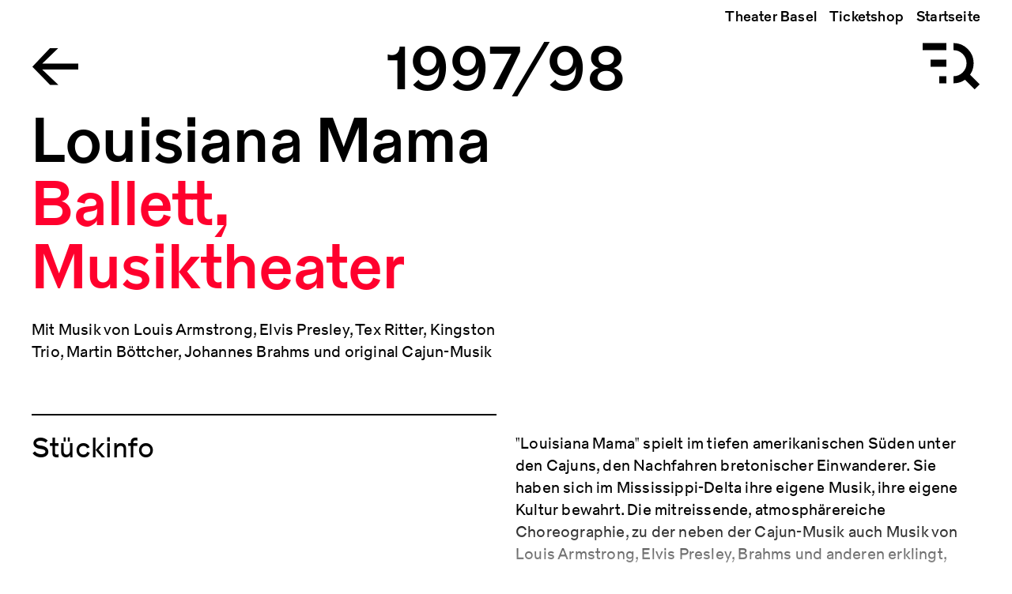

--- FILE ---
content_type: text/html; charset=UTF-8
request_url: https://archiv.theater-basel.ch/1997-98/louisiana-mama
body_size: 7139
content:
<!DOCTYPE html>
<html lang="de" dir="ltr" prefix="og: https://ogp.me/ns#">
  <head>
    <meta charset="utf-8" />
<meta name="description" content="Mit Musik von Louis Armstrong, Elvis Presley, Tex Ritter, Kingston Trio, Martin Böttcher, Johannes Brahms und original Cajun-Musik" />
<meta http-equiv="content-language" content="de" />
<meta name="robots" content="index, follow" />
<link rel="icon" href="/themes/custom/tba/src/assets/images/favicons/favicon.ico" />
<link rel="icon" sizes="16x16" href="/themes/custom/tba/src/assets/images/favicons/favicon-16x16.png" />
<link rel="icon" sizes="32x32" href="/themes/custom/tba/src/assets/images/favicons/favicon-32x32.png" />
<link rel="icon" sizes="96x96" href="/themes/custom/tba/src/assets/images/favicons/favicon-96x96.png" />
<link rel="icon" sizes="192x192" href="/themes/custom/tba/src/assets/images/favicons/android-icon-192x192.png" />
<link rel="apple-touch-icon" href="/themes/custom/tba/src/assets/images/favicons/apple-icon-60x60.png" />
<link rel="apple-touch-icon" sizes="72x72" href="/themes/custom/tba/src/assets/images/favicons/apple-icon-72x72.png" />
<link rel="apple-touch-icon" sizes="76x76" href="/themes/custom/tba/src/assets/images/favicons/apple-icon-76x76.png" />
<link rel="apple-touch-icon" sizes="114x114" href="/themes/custom/tba/src/assets/images/favicons/apple-icon-114x114.png" />
<link rel="apple-touch-icon" sizes="120x120" href="/themes/custom/tba/src/assets/images/favicons/apple-icon-120x120.png" />
<link rel="apple-touch-icon" sizes="144x144" href="/themes/custom/tba/src/assets/images/favicons/apple-icon-144x144.png" />
<link rel="apple-touch-icon" sizes="152x152" href="/themes/custom/tba/src/assets/images/favicons/apple-icon-152x152.png" />
<link rel="apple-touch-icon" sizes="180x180" href="/themes/custom/tba/src/assets/images/favicons/apple-icon-180x180.png" />
<meta property="og:site_name" content="Archiv Theater Basel" />
<meta property="og:title" content="Louisiana Mama 1997/98" />
<meta property="og:description" content="Mit Musik von Louis Armstrong, Elvis Presley, Tex Ritter, Kingston Trio, Martin Böttcher, Johannes Brahms und original Cajun-Musik" />
<meta property="og:updated_time" content="2023-11-23T16:59:34+0100" />
<meta name="twitter:card" content="summary" />
<meta name="twitter:description" content="Mit Musik von Louis Armstrong, Elvis Presley, Tex Ritter, Kingston Trio, Martin Böttcher, Johannes Brahms und original Cajun-Musik" />
<meta name="twitter:title" content="Louisiana Mama 1997/98" />
<meta name="Generator" content="Drupal 10 (https://www.drupal.org)" />
<meta name="MobileOptimized" content="width" />
<meta name="HandheldFriendly" content="true" />
<meta name="viewport" content="width=device-width, initial-scale=1.0" />
<link rel="canonical" href="http://archiv.theater-basel.ch/1997-98/louisiana-mama" />
<link rel="shortlink" href="http://archiv.theater-basel.ch/node/8604" />
<script src="/sites/default/files/google_tag/archiv_theater_basel/google_tag.script.js?t96o1a" defer></script>

    <title>Louisiana Mama 1997/98 | Archiv Theater Basel</title>
    <link rel="stylesheet" media="all" href="/sites/default/files/css/css_3JKFrZ0W3F-L9TzUaZEjIwzEpWQcvVudMSt30ocvz9s.css?delta=0&amp;language=de&amp;theme=tba&amp;include=eJx1jkkOQiEQRC-EdOKFSAMln6QZQoP6Pb0_DnHlpoaXWpTHnBgO994U0V2yHFUpoWKwmCCsupNnxTcXqHKCmtAGqLZRWPIDpvPgNLhvSnGszmJ_xK7al5esG6JR8Aib454dr9lCK10wQX_4sReEeaaP25Kr0V0nyvvX9ExJmmc5BVVzzbgpvdSWFpfgCTLdWR4" />
<link rel="stylesheet" media="all" href="/sites/default/files/css/css_qjG3dlyIGtF0PSrU9OIMJyXuQwkDYFADOKKjvynX8XE.css?delta=1&amp;language=de&amp;theme=tba&amp;include=eJx1jkkOQiEQRC-EdOKFSAMln6QZQoP6Pb0_DnHlpoaXWpTHnBgO994U0V2yHFUpoWKwmCCsupNnxTcXqHKCmtAGqLZRWPIDpvPgNLhvSnGszmJ_xK7al5esG6JR8Aib454dr9lCK10wQX_4sReEeaaP25Kr0V0nyvvX9ExJmmc5BVVzzbgpvdSWFpfgCTLdWR4" />

    
  </head>
  <body class="path-_997-98-louisiana-mama node-8604 path-node page-node-type-production">
        <a href="#main-content" class="visually-hidden focusable skip-link">
      Direkt zum Inhalt
    </a>
    <noscript><iframe src="https://www.googletagmanager.com/ns.html?id=GTM-KN5GJC3" height="0" width="0" style="display:none;visibility:hidden"></iframe></noscript>
      <div class="dialog-off-canvas-main-canvas" data-off-canvas-main-canvas>
    <div class="layout-container">

    <header class="header" role="banner">
    <div class="header__background"></div>

    <div class="uk-container uk-container-large">
            <div class="header__top">  <div class="region region-header-top">
    <nav role="navigation" aria-labelledby="block-tba-main-menu-menu" id="block-tba-main-menu" class="block block-menu navigation menu--main">
            
  <h2 class="visually-hidden" id="block-tba-main-menu-menu">Hauptnavigation</h2>
  

        
              <ul class="menu">
                    <li class="menu-item">
        <a href="https://www.theater-basel.ch">Theater Basel</a>
              </li>
                <li class="menu-item">
        <a href="https://shop.theater-basel.ch">Ticketshop</a>
              </li>
                <li class="menu-item">
        <a href="/" data-drupal-link-system-path="&lt;front&gt;">Startseite</a>
              </li>
        </ul>
  


  </nav>

  </div>
</div>

            <div class="header__bottom">
        <div class="header__home">
          <a href="/" class="navigate" aria-label="Go to the Archiv Theater Basel homepage">
              <img class="tba-logo-black" src="/themes/custom/tba/src/assets/images/icons/icon-header-back--black.svg" alt="Back Button, go to homepage">
          </a>
        </div>

        <div class="header__title">
            <div class="region region-header">
    <div id="block-tba-page-title" class="block block-core block-page-title-block">
  
    
      
      <div class="page-title">Louisiana Mama </div>
  

  </div>

  </div>


          <div class="site-title">
            <span>Archiv</span>
          </div>
        </div>

        <div class="header__menu">
          <span class="header__menu-counter"></span>
          <button class="header__menu-button" aria-expanded="false">
            <svg id="icon-header-menu" version="1.1" xmlns="http://www.w3.org/2000/svg" width="90" height="60" viewBox="0 0 90 60" xml:space="preserve">
  <path fill-opacity="0" d="M0 0h90v60H0z"/>
  <path fill="none" stroke="currentColor" stroke-width="9" stroke-miterlimit="10" d="M56 5c11.6 0 21 9.4 21 21s-9.4 21-21 21M68 38l18 18"/>
  <path fill="currentColor" d="M17 .5h30v9H17zM38 42.5h9v9h-9zM27 21.5h20v9H27z"/>
</svg>
            <svg id="icon-header-menu--red" version="1.1" xmlns="http://www.w3.org/2000/svg" width="90" height="60" viewBox="0 0 90 60" xml:space="preserve">
  <path fill-opacity="0" d="M0 0h90v60H0z"/>
  <path fill="none" stroke="#ff002d" stroke-width="9" stroke-miterlimit="10" d="m68 38 18 18"/>
  <circle fill="none" stroke="#ff002d" stroke-width="9" stroke-miterlimit="10" cx="56" cy="26" r="21"/>
</svg>
          </button>
        </div>
      </div>
    </div>
  </header>

    <div class="flyoutnavigation">
    <div class="uk-container uk-container-large">
      <div class="flyoutnavigation__form">
          <div class="region region-header-flyoutnavigation">
    <div class="views-exposed-form bef-exposed-form block block-views block-views-exposed-filter-blockproductions-search-page-1" data-bef-auto-submit-full-form="" data-bef-auto-submit="" data-bef-auto-submit-delay="500" data-drupal-selector="views-exposed-form-productions-search-page-1" id="block-tba-filter-searchpage">
  
    
      <form action="/productions-search" method="get" id="views-exposed-form-productions-search-page-1" accept-charset="UTF-8">
  <div class="form--inline clearfix">
  <fieldset data-drupal-selector="edit-genre" id="edit-genre--wrapper" class="fieldgroup form-composite js-form-item form-item js-form-wrapper form-wrapper">
      <legend>
    <span class="fieldset-legend">Genre</span>
  </legend>
  <div class="fieldset-wrapper">
                <div id="edit-genre" class="form-checkboxes"><div class="form-checkboxes bef-checkboxes">
                  <div class="js-form-item form-item js-form-type-checkbox form-type-checkbox js-form-item-genre-5 form-item-genre-5">
        <input data-drupal-selector="edit-genre-5" type="checkbox" id="edit-genre-5" name="genre[5]" value="5" class="form-checkbox" />

        <label for="edit-genre-5" class="option">Ballett</label>
      </div>

                    <div class="js-form-item form-item js-form-type-checkbox form-type-checkbox js-form-item-genre-2 form-item-genre-2">
        <input data-drupal-selector="edit-genre-2" type="checkbox" id="edit-genre-2" name="genre[2]" value="2" class="form-checkbox" />

        <label for="edit-genre-2" class="option">Oper</label>
      </div>

                    <div class="js-form-item form-item js-form-type-checkbox form-type-checkbox js-form-item-genre-3 form-item-genre-3">
        <input data-drupal-selector="edit-genre-3" type="checkbox" id="edit-genre-3" name="genre[3]" value="3" class="form-checkbox" />

        <label for="edit-genre-3" class="option">Schauspiel</label>
      </div>

      </div>
</div>

          </div>
</fieldset>
<fieldset data-drupal-selector="edit-type" id="edit-type--wrapper" class="fieldgroup form-composite js-form-item form-item js-form-wrapper form-wrapper">
      <legend>
    <span class="fieldset-legend">Inhaltstyp</span>
  </legend>
  <div class="fieldset-wrapper">
                <div id="edit-type" class="form-checkboxes"><div class="form-checkboxes bef-checkboxes">
                  <div class="js-form-item form-item js-form-type-checkbox form-type-checkbox js-form-item-type-milestone form-item-type-milestone">
        <input data-drupal-selector="edit-type-milestone" type="checkbox" id="edit-type-milestone" name="type[milestone]" value="milestone" class="form-checkbox" />

        <label for="edit-type-milestone" class="option">Meilenstein</label>
      </div>

                    <div class="js-form-item form-item js-form-type-checkbox form-type-checkbox js-form-item-type-production form-item-type-production">
        <input data-drupal-selector="edit-type-production" type="checkbox" id="edit-type-production" name="type[production]" value="production" class="form-checkbox" />

        <label for="edit-type-production" class="option">Produktion</label>
      </div>

                    <div class="js-form-item form-item js-form-type-checkbox form-type-checkbox js-form-item-type-season form-item-type-season">
        <input data-drupal-selector="edit-type-season" type="checkbox" id="edit-type-season" name="type[season]" value="season" class="form-checkbox" />

        <label for="edit-type-season" class="option">Spielzeitinfo</label>
      </div>

      </div>
</div>

          </div>
</fieldset>
<div class="js-form-item form-item js-form-type-select form-type-select js-form-item-director form-item-director">
      <label for="edit-director">Intendanz</label>
        <select data-drupal-selector="edit-director" id="edit-director" name="director" class="form-select select2-widget" data-select2-config="{&quot;multiple&quot;:false,&quot;placeholder&quot;:&quot;Intendanz&quot;,&quot;allowClear&quot;:false,&quot;dir&quot;:&quot;ltr&quot;,&quot;language&quot;:&quot;de&quot;,&quot;tags&quot;:false,&quot;theme&quot;:&quot;default&quot;,&quot;maximumSelectionLength&quot;:0,&quot;tokenSeparators&quot;:[],&quot;selectOnClose&quot;:false,&quot;width&quot;:&quot;100%&quot;}"><option value=""></option><option value="All" selected="selected">Alle Intendanzen</option><option value="57">Benedikt von Peter</option><option value="50">Andreas Beck</option><option value="52">Georges Delnon</option><option value="53">Michael Schindhelm</option><option value="61">Hans Peter Doll</option><option value="65">Wolfgang Zörner</option><option value="69">Frank Baumbauer</option><option value="78">Horst Statkus</option><option value="92">Hans Hollmann</option><option value="97">Werner Düggelin</option></select>
        </div>
<div class="js-form-item form-item js-form-type-select form-type-select js-form-item-season form-item-season">
      <label for="edit-season">Spielzeit</label>
        <select data-drupal-selector="edit-season" id="edit-season" name="season" class="form-select select2-widget" data-select2-config="{&quot;multiple&quot;:false,&quot;placeholder&quot;:&quot;Spielzeit&quot;,&quot;allowClear&quot;:false,&quot;dir&quot;:&quot;ltr&quot;,&quot;language&quot;:&quot;de&quot;,&quot;tags&quot;:false,&quot;theme&quot;:&quot;default&quot;,&quot;maximumSelectionLength&quot;:0,&quot;tokenSeparators&quot;:[],&quot;selectOnClose&quot;:false,&quot;width&quot;:&quot;100%&quot;}"><option value=""></option><option value="All" selected="selected">Alle Spielzeiten</option><option value="112">Projekte</option><option value="105">2025/26</option><option value="103">2024/25</option><option value="68">2023/24</option><option value="67">2022/23</option><option value="55">2021/22</option><option value="51">2020/21</option><option value="13">2019/20</option><option value="12">2018/19</option><option value="47">2017/18</option><option value="45">2016/17</option><option value="41">2015/16</option><option value="40">2014/15</option><option value="37">2013/14</option><option value="35">2012/13</option><option value="34">2011/12</option><option value="32">2010/11</option><option value="18">2009/10</option><option value="31">2008/09</option><option value="30">2007/08</option><option value="29">2006/07</option><option value="28">2005/06</option><option value="27">2004/05</option><option value="26">2003/04</option><option value="25">2002/03</option><option value="24">2001/02</option><option value="49">2000/01</option><option value="22">1999/00</option><option value="21">1998/99</option><option value="20">1997/98</option><option value="60">1996/97</option><option value="62">1995/96</option><option value="63">1994/95</option><option value="66">1993/94</option><option value="70">1992/93</option><option value="71">1991/92</option><option value="73">1990/91</option><option value="74">1989/90</option><option value="75">1988/89</option><option value="79">1987/88</option><option value="80">1986/87</option><option value="81">1985/86</option><option value="82">1984/85</option><option value="83">1983/84</option><option value="84">1982/83</option><option value="85">1981/82</option><option value="89">1980/81</option><option value="90">1979/80</option><option value="91">1978/79</option><option value="93">1977/78</option><option value="94">1976/77</option><option value="96">1975/76</option><option value="98">1974/75</option><option value="101">1973/74</option><option value="104">1972/73</option><option value="107">1971/72</option><option value="108">Auszug aus früheren Spielzeiten</option></select>
        </div>
<div class="form-item form-item-search-autocomplete">
  <div class="ui-front js-form-item form-item js-form-type-search-api-autocomplete form-type-search-api-autocomplete js-form-item-rendered-item form-item-rendered-item">
          <label for="edit-rendered-item">Suche</label>
                <input data-bef-auto-submit-exclude="" data-drupal-selector="edit-rendered-item" data-search-api-autocomplete-search="productions_search" class="form-autocomplete form-text" data-autocomplete-path="/search_api_autocomplete/productions_search?display=page_1&amp;&amp;filter=rendered_item" type="text" id="edit-rendered-item" name="rendered_item" value="" size="30" maxlength="128" />

                  </div>

  <a class="form-item-reset" href="/">Filter/Suche zurücksetzen</a>
</div>
<div data-drupal-selector="edit-actions" class="form-actions js-form-wrapper form-wrapper" id="edit-actions"><input data-bef-auto-submit-click="" class="js-hide button js-form-submit form-submit" data-drupal-selector="edit-submit-productions-search" type="submit" id="edit-submit-productions-search" value="Anwenden" />
</div>

</div>

</form>

  </div>

  </div>


        <div class="flyoutnavigation__menu">
          
              <ul class="menu">
                    <li class="menu-item">
        <a href="https://www.theater-basel.ch">Theater Basel</a>
              </li>
                <li class="menu-item">
        <a href="https://shop.theater-basel.ch">Ticketshop</a>
              </li>
                <li class="menu-item">
        <a href="/" data-drupal-link-system-path="&lt;front&gt;">Startseite</a>
              </li>
        </ul>
  


        </div>
      </div>
    </div>
  </div>

    <main role="main">
    <a id="main-content" tabindex="-1"></a>
      <div class="layout-content">
    <div class="uk-container uk-container-large">
        <div class="region region-above-content">
    <div data-drupal-messages-fallback class="hidden"></div>

  </div>

    </div>

      <div class="region region-content">
    <div id="block-tba-content" class="block block-system block-system-main-block">
  
    
      
<article class="production-full node node--type-production node--view-mode-full" production-season="1997/98">

  <div class="uk-container uk-container-large">

        <div class="uk-grid" uk-grid>
      <div class="uk-width-1-2@m uk-width-1-1@s">
        <h1 class="production-full__title">
          Louisiana Mama 
          <div class="production-full__genre">
      <div class="field field--name-field-genre field--type-entity-reference field--label-hidden field__items">
              <div class="field__item">Ballett</div>
              <div class="field__item">Musiktheater</div>
          </div>
  </div>
        </h1>

        <div class="production-full__season">
            <div class="field field--name-field-subtitle field--type-string-long field--label-hidden field__item">Mit Musik von Louis Armstrong, Elvis Presley, Tex Ritter, Kingston Trio, Martin Böttcher, Johannes Brahms und original Cajun-Musik</div>
      </div>
      </div>

      <div class="uk-width-1-2@m uk-width-1-1@s production-full__image">
                  <div class="production-full__image-ratio"></div>
              </div>
    </div>

            <div class="production-full__description tba-section is-visible">
      <div class="uk-grid">
        <div class="uk-width-1-2@m uk-width-1-1@s">
          <h3 class="tba-section__title">Stückinfo</h3>
        </div>
                  <div class="tba-section__content tba-section__content--expandable uk-width-1-2@m uk-width-1-1@s">
            
            <div class="clearfix text-formatted field field--name-field-prod-description field--type-text-long field--label-hidden field__item"><p>"Louisiana Mama" spielt im tiefen amerikanischen Süden unter den Cajuns, den Nachfahren bretonischer Einwanderer. Sie haben sich im Mississippi-Delta ihre eigene Musik, ihre eigene Kultur bewahrt. Die mitreissende, atmosphärereiche Choreographie, zu der neben der Cajun-Musik auch Musik von Louis Armstrong, Elvis Presley, Brahms und anderen erklingt, handelt vom Alltag der Cajuns, von ihren Begegnungen im Tanz. Frank Leimbachs Bühnenbild lässt die Tänzer in knöcheltiefem Torf tanzen, in einer Art Tenne aus hohen Wellblechwänden.</p></div>
      

            <div class="show-more is-visible">
              <button role="button" tabindex="0">Mehr</button>
            </div>
          </div>
              </div>
    </div>
    
                  <div class="production-full__casts tba-section is-visible">
        <div class="uk-grid">
          <div class="uk-width-1-2@m uk-width-1-1@s">
            <h3 class="tba-section__title"></h3>
          </div>
          <div class="tba-section__content uk-width-1-2@m uk-width-1-1@s">
            <ul>
	<li>Choreographie -&nbsp;<a href="https://archiv.theater-basel.ch/?rendered_item=Joachim%20Schl%C3%B6mer">Joachim Schlömer</a></li>
	<li>Bühne und Kostüme -&nbsp;<a href="https://archiv.theater-basel.ch/?rendered_item=Frank%20Leimbach">Frank Leimbach</a></li>
</ul>

          </div>
        </div>
      </div>
        
            <div class="production-full__performances tba-section is-visible">
      <div class="uk-grid">
        <div class="uk-width-1-2@m uk-width-1-1@s">
          <h3 class="tba-section__title">
            5 Termine          </h3>
        </div>
                  <div class="tba-section__content tba-section__content--expandable uk-width-1-2@m uk-width-1-1@s">
            <div class="views-element-container"><div class="view view-performances-list view-id-performances_list view-display-id-block_1 js-view-dom-id-3b8276dd8835df7db5c341c78fa8e200e02909d2f28493fdd67fd9c5d29ce304">
  
    
      
      <div class="view-content">
          <div class="views-row">

  <div class="paragraph pg-performances paragraph--type--performances paragraph--view-mode--default">
    
      <div class="pg-performances__date numeric">09.06.1998</div>

      <div class="pg-performances__info">
        <div class="pg-performances__stage">
          Premiere: Grosse Bühne
        </div>

        <div class="pg-performances__time">
                      20:00
                  </div>
      </div>

      </div>
</div>
    <div class="views-row">

  <div class="paragraph pg-performances paragraph--type--performances paragraph--view-mode--default">
    
      <div class="pg-performances__date numeric">10.06.1998</div>

      <div class="pg-performances__info">
        <div class="pg-performances__stage">
           Grosse Bühne
        </div>

        <div class="pg-performances__time">
                      20:00
                  </div>
      </div>

      </div>
</div>
    <div class="views-row">

  <div class="paragraph pg-performances paragraph--type--performances paragraph--view-mode--default">
    
      <div class="pg-performances__date numeric">11.06.1998</div>

      <div class="pg-performances__info">
        <div class="pg-performances__stage">
           Grosse Bühne
        </div>

        <div class="pg-performances__time">
                      20:00
                  </div>
      </div>

      </div>
</div>
    <div class="views-row">

  <div class="paragraph pg-performances paragraph--type--performances paragraph--view-mode--default">
    
      <div class="pg-performances__date numeric">15.06.1998</div>

      <div class="pg-performances__info">
        <div class="pg-performances__stage">
           Grosse Bühne
        </div>

        <div class="pg-performances__time">
                      20:00
                  </div>
      </div>

      </div>
</div>
    <div class="views-row">

  <div class="paragraph pg-performances paragraph--type--performances paragraph--view-mode--default">
    
      <div class="pg-performances__date numeric">19.06.1998</div>

      <div class="pg-performances__info">
        <div class="pg-performances__stage">
          Derniere: Grosse Bühne
        </div>

        <div class="pg-performances__time">
                      20:00
                  </div>
      </div>

      </div>
</div>

    </div>
  
          </div>
</div>


            <div class="show-more is-visible">
              <button role="button" tabindex="0">Mehr</button>
            </div>
          </div>
              </div>
    </div>
    
        
  </div>

</article>

  </div>

  </div>

  </div>
  </main>

    <footer class="footer" role="contentinfo">

    <div class="footer__info uk-container uk-container-large">
      <h2 class="uk-hidden">Footer</h2>

      <div class="uk-grid" uk-grid>
        <div class="uk-width-1-4@m uk-width-1-1@s">  <div class="region region-footer-1">
    <div id="block-tba-footer1" class="block block-block-content block-block-content0b77fc31-6bb8-407b-9196-827a7c25e04d">
  
    
      
            <div class="clearfix text-formatted field field--name-body field--type-text-with-summary field--label-hidden field__item"><p><strong>Kontakt Archiv</strong><br>
<a href="mailto:archiv@theater-basel.ch">archiv@theater-basel.ch</a><br>
<br>
<a data-entity-substitution="canonical" data-entity-type="node" data-entity-uuid="954af883-8493-444d-9068-de314643b8ad" href="/impressum" title="Impressum"><strong>Impressum</strong></a><br>
<a href="/table">alle Produktionen</a></p>
</div>
      
  </div>

  </div>
</div>
        <div class="uk-width-1-4@m uk-width-1-1@s">  <div class="region region-footer-2">
    <div id="block-tba-footer2" class="block block-block-content block-block-content9291700e-c34f-4343-a883-9ced94dafe3f">
  
    
      
  </div>

  </div>
</div>
        <div class="uk-width-1-4@m uk-width-1-1@s uk-visible@m"></div>
        <div class="uk-width-1-4@m uk-width-1-1@s">  <div class="region region-footer-4">
    <div id="block-tba-footer4" class="block block-block-content block-block-content2b55b155-9b11-4d15-9aed-991b68aa5bc1">
  
    
      
            <div class="clearfix text-formatted field field--name-body field--type-text-with-summary field--label-hidden field__item"><h4><a href="https://www.theater-basel.ch">www.theater-basel.ch</a></h4>

<p>Abonnieren Sie unseren<br>
<a href="https://www.theater-basel.ch/de/newsletter">Newsletter</a></p>
</div>
      
  </div>

  </div>
</div>
      </div>

      <div class="footer__social">
        <ul>
          <li>
            <a href="https://www.instagram.com/theaterbasel" target="_blank" aria-label="Instagram of TBA">
              <svg xmlns="http://www.w3.org/2000/svg" width="60" height="60" viewBox="0 0 60 60">
  <path d="M30.13 25.25a4.75 4.75 0 1 0 4.62 4.88 4.77 4.77 0 0 0-4.62-4.88Z"/>
  <path d="M38.42 15H21.58A6.6 6.6 0 0 0 15 21.58v16.84A6.6 6.6 0 0 0 21.58 45h16.84A6.6 6.6 0 0 0 45 38.42V21.58A6.6 6.6 0 0 0 38.42 15Zm-8.64 22.75a7.75 7.75 0 1 1 8-7.53 7.77 7.77 0 0 1-8 7.53Zm9-14.62a1.88 1.88 0 1 1 1.87-1.88 1.87 1.87 0 0 1-1.9 1.88Z"/>
</svg>
            </a>
          </li>
          <li>
            <a href="https://www.facebook.com/theaterbasel" target="_blank" aria-label="Facebook of TBA">
              <svg xmlns="http://www.w3.org/2000/svg" width="60" height="60" viewBox="0 0 60 60">
  <circle cx="30" cy="30" r="30" fill="none"/>
  <path d="M37.71 29.87h-5v18h-7.52v-18h-3.55v-6.35h3.55v-4.11c0-2.95 1.4-7.55 7.55-7.55h5.53v6.16h-4a1.52 1.52 0 0 0-1.58 1.73v3.74h5.7Z"/>
</svg>
            </a>
          </li>
        </ul>
      </div>
    </div>

  </footer>

</div>
  </div>

    
    <script type="application/json" data-drupal-selector="drupal-settings-json">{"path":{"baseUrl":"\/","pathPrefix":"","currentPath":"node\/8604","currentPathIsAdmin":false,"isFront":false,"currentLanguage":"de"},"pluralDelimiter":"\u0003","suppressDeprecationErrors":true,"ajaxPageState":{"libraries":"[base64]","theme":"tba","theme_token":null},"ajaxTrustedUrl":{"\/productions-search":true},"quicklink":{"admin_link_container_patterns":["#block-local-tasks-block a",".block-local-tasks-block a","#drupal-off-canvas a","#toolbar-administration a"],"ignore_admin_paths":true,"ignore_ajax_links":true,"ignore_file_ext":true,"total_request_limit":0,"concurrency_throttle_limit":0,"idle_wait_timeout":2000,"viewport_delay":0,"debug":false,"url_patterns_to_ignore":["user\/logout","#","\/admin","\/edit"]},"search_api_autocomplete":{"productions_search":{"auto_submit":true}},"user":{"uid":0,"permissionsHash":"7b78daf2a6a5bc4cbee1eb3667c5aab109ae085ae870fa49e2d9773405423b58"}}</script>
<script src="https://polyfill-fastly.io/v3/polyfill.min.js?features=IntersectionObserver%2CIntersectionObserverEntry%2CURL%2CObject.assign%2CArray.from%2CArray.prototype.includes%2CString.prototype.includes%2CElement.prototype.matches%2CPromise%2CPromise.prototype.finally"></script>
<script src="/sites/default/files/js/js_EZc2Ump3SPRfagtY4RhObxIQW5Pn6oYJL5kmiCjh3zk.js?scope=footer&amp;delta=1&amp;language=de&amp;theme=tba&amp;include=eJx1jksOwjAMRC8UGtEVt7GcdCimbhISR4LbUwRi1e48H41fgBkq4Vlyw0RX0U02z90ytR5WMRf2KzMSKutR3KCIRqxKKSe4R5e4qKTF_689jyRtL_eCkvW1jatr4BpvxEXogxnzWhQGf-C7L8n4IxoHOV_SMMFZYD9rDqyne3sDC9Rocg"></script>
<script src="https://unpkg.com/quicklink@2.2.0/dist/quicklink.umd.js"></script>
<script src="/sites/default/files/js/js_ruXW7hsAl1RvcwCv46FgjlBBWsnRLw6JvH9pTdBCq-c.js?scope=footer&amp;delta=3&amp;language=de&amp;theme=tba&amp;include=eJx1jksOwjAMRC8UGtEVt7GcdCimbhISR4LbUwRi1e48H41fgBkq4Vlyw0RX0U02z90ytR5WMRf2KzMSKutR3KCIRqxKKSe4R5e4qKTF_689jyRtL_eCkvW1jatr4BpvxEXogxnzWhQGf-C7L8n4IxoHOV_SMMFZYD9rDqyne3sDC9Rocg"></script>

  </body>
</html>
